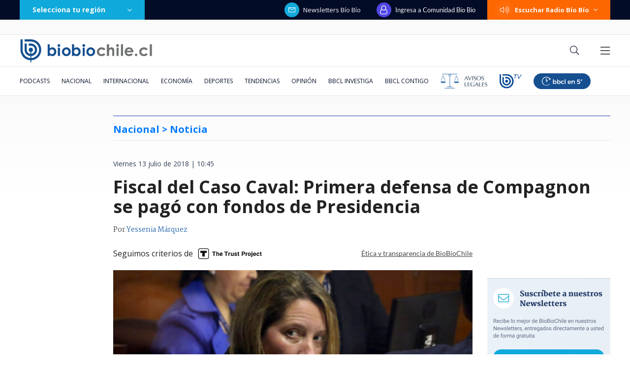

--- FILE ---
content_type: text/html; charset=utf-8
request_url: https://realtime.bbcl.cl/hit/?t=1768777349872&url=https%3A%2F%2Fwww.biobiochile.cl%2Fnoticias%2Fnacional%2Fchile%2F2018%2F07%2F13%2Ffiscal-caso-caval-primera-defensa-de-compagnon-se-pago-con-fondos-de-presidencia.shtml&property=01G1KMVDSGMWCR31GWZX0VBJBY&referrer=
body_size: -16
content:
01KF9NH1P3KGV5BWDVFV3B13CX.kQwcoGoRcNwf9RZ3KQ4HjbWZ2FlnWfeAQM4aT5KbxHk=

--- FILE ---
content_type: text/html; charset=utf-8
request_url: https://www.google.com/recaptcha/api2/aframe
body_size: 266
content:
<!DOCTYPE HTML><html><head><meta http-equiv="content-type" content="text/html; charset=UTF-8"></head><body><script nonce="iyIqqtkd5rQmsJDN_SSZrQ">/** Anti-fraud and anti-abuse applications only. See google.com/recaptcha */ try{var clients={'sodar':'https://pagead2.googlesyndication.com/pagead/sodar?'};window.addEventListener("message",function(a){try{if(a.source===window.parent){var b=JSON.parse(a.data);var c=clients[b['id']];if(c){var d=document.createElement('img');d.src=c+b['params']+'&rc='+(localStorage.getItem("rc::a")?sessionStorage.getItem("rc::b"):"");window.document.body.appendChild(d);sessionStorage.setItem("rc::e",parseInt(sessionStorage.getItem("rc::e")||0)+1);localStorage.setItem("rc::h",'1768777365806');}}}catch(b){}});window.parent.postMessage("_grecaptcha_ready", "*");}catch(b){}</script></body></html>

--- FILE ---
content_type: application/javascript
request_url: https://www.biobiochile.cl/static/realtime/realtime-nacional.js?t=1768777361952&callback=BBCL_Realtime
body_size: 895
content:
/*2026-01-18 23:02:06*/ BBCL_Realtime([{"id":6703040,"titulo":"As\u00ed avanz\u00f3 incendio de Penco, Tom\u00e9 y Concepci\u00f3n en s\u00f3lo 12 horas: critican pasividad del Gobierno","url":"https:\/\/www.biobiochile.cl\/noticias\/nacional\/region-del-bio-bio\/2026\/01\/18\/asi-avanzo-incendio-de-penco-tome-y-concepcion-en-solo-12-horas-critican-pasividad-del-gobierno.shtml","imagen":"2026\/01\/incendios-penco-tome-concepcion.jpg","video_rudo_destacado":"","categoria":"nacional","en_vivo":false,"visitas":179},{"id":6702996,"titulo":"El mapa que muestra la magnitud de la tragedia por el incendio forestal en el B\u00edo B\u00edo","url":"https:\/\/www.biobiochile.cl\/noticias\/nacional\/region-del-bio-bio\/2026\/01\/18\/el-mapa-que-muestra-la-magnitud-de-la-tragedia-por-el-incendio-forestal-en-el-bio-bio.shtml","imagen":"2026\/01\/el-mapa-que-muestra-la-magnitud-de-la-tragedia-por-el-incendio-forestal-en-el-bio-bio.jpg","video_rudo_destacado":"","categoria":"nacional","en_vivo":false,"visitas":146},{"id":6703298,"titulo":"Presidente Boric revela que trabajar\u00e1 con Kast por incendios: \"Lo tenemos que afrontar en conjunto\"","url":"https:\/\/www.biobiochile.cl\/noticias\/nacional\/chile\/2026\/01\/18\/presidente-boric-revela-que-trabajara-con-kast-por-incendios-lo-tenemos-que-afrontar-en-conjunto.shtml","imagen":"2026\/01\/presidente-boric-revela-que-trabajara-con-kast-por-incendios-lo-tenemos-que-afrontar-en-conjunto.png","video_rudo_destacado":"","categoria":"nacional","en_vivo":false,"visitas":101},{"id":6703318,"titulo":"CGE inform\u00f3 que incendios forestales en el B\u00edo B\u00edo han dejado sin luz a 40.151 clientes","url":"https:\/\/www.biobiochile.cl\/noticias\/nacional\/region-del-bio-bio\/2026\/01\/18\/cge-informo-que-incendios-forestales-en-el-bio-bio-han-dejado-sin-luz-a-40-151-clientes.shtml","imagen":"2026\/01\/cge-informo-que-incendios-forestales-en-el-bio-bio-han-dejado-sin-luz-a-40-151-clientes-1.png","video_rudo_destacado":"","categoria":"nacional","en_vivo":false,"visitas":94},{"id":6703272,"titulo":"Medida inicia hoy: los horarios del toque de queda para Lirqu\u00e9n, Penco, Nacimiento y Laja","url":"https:\/\/www.biobiochile.cl\/noticias\/nacional\/region-del-bio-bio\/2026\/01\/18\/medida-inicia-hoy-los-horarios-del-toque-de-queda-para-lirquen-penco-nacimiento-y-laja.shtml","imagen":"2026\/01\/horarios-del-toque-de-queda-para-lirquen-penco-nacimiento-y-laja.png","video_rudo_destacado":"","categoria":"nacional","en_vivo":false,"visitas":87},{"id":6703301,"titulo":"Presidente Boric confirma 18 personas muertas tras incendios forestales en \u00d1uble y B\u00edo B\u00edo","url":"https:\/\/www.biobiochile.cl\/noticias\/nacional\/region-del-bio-bio\/2026\/01\/18\/presidente-boric-confirma-18-personas-muertas-tras-incendios-forestales-en-la-region-del-bio-bio.shtml","imagen":"2026\/01\/digital-1200-x-633-px-21.png","video_rudo_destacado":"","categoria":"nacional","en_vivo":false,"visitas":86},{"id":6703160,"titulo":"Pa\u00edses europeos amenazados por Trump ratifican respaldo a Dinamarca y advierten que actuar\u00e1n \"unidos\"","url":"https:\/\/www.biobiochile.cl\/noticias\/internacional\/europa\/2026\/01\/18\/paises-europeos-amenazados-por-trump-ratifican-respaldo-a-dinamarca-y-advierten-que-actuaran-unidos.shtml","imagen":"2026\/01\/paises-europeos-trump.png","video_rudo_destacado":"","categoria":"nacional","en_vivo":false,"visitas":68},{"id":6703200,"titulo":"Trabajadores del Poder Judicial denuncian ante la Suprema contrato \"a dedo\" para web de fallos","url":"https:\/\/www.biobiochile.cl\/noticias\/nacional\/chile\/2026\/01\/18\/trabajadores-del-poder-judicial-denuncian-ante-la-suprema-contrato-a-dedo-para-web-de-fallos.shtml","imagen":"2026\/01\/digital-1200-x-633-px-2.png","video_rudo_destacado":"","categoria":"nacional","en_vivo":false,"visitas":46},{"id":6703309,"titulo":"Reporte Conaf: incendios forestales afectan m\u00e1s de 24 mil hect\u00e1reas en 4 regiones con Alerta Roja","url":"https:\/\/www.biobiochile.cl\/noticias\/nacional\/chile\/2026\/01\/18\/reporte-conaf-incendios-forestales-afectan-mas-de-24-mil-hectareas-en-4-regiones-con-alerta-roja.shtml","imagen":"2026\/01\/reporte-conaf_-incendios-forestales-afectan-mas-de-24-mil-hectareas-en-4-regiones-chile-alerta-roja.png","video_rudo_destacado":"","categoria":"nacional","en_vivo":false,"visitas":42},{"id":6701479,"titulo":"El prevenible costo de la Ley de Urgencia: las fallas por las que Fonasa paga millones a privados","url":"https:\/\/www.biobiochile.cl\/especial\/bbcl-investiga\/noticias\/articulos\/2026\/01\/18\/el-prevenible-costo-de-la-ley-de-urgencia-las-fallas-por-las-que-fonasa-paga-millones-a-privados.shtml","imagen":"2026\/01\/ley-de-urgencia-la-falla-del-sistema-de-traslados-que-hace-que-fonasa-pague-millones-a-privados.png","video_rudo_destacado":"","categoria":"nacional","en_vivo":false,"visitas":39}])

--- FILE ---
content_type: application/javascript; charset=utf-8
request_url: https://fundingchoicesmessages.google.com/f/AGSKWxUref44TRidQ2C1bfCxhJ61vWYmuN0cA19OJ6RVIduSex-bTvGVgewR534UYDI2wiZMrppTdz_Te4FKvdqOXek9GQuhEeETxkxitTJ89XdACsyu2htL8TBVWDekfqnEEw6z0B_o3P1UVdHdhyE6R8cqZg93D3F5mCHfsd858QQmW09IG2kZ1Tul_GS4/_/gadv-right./ads/banner?-scrollads./adfootleft._js_ads/
body_size: -1292
content:
window['56bf2981-4ff5-4df7-b594-3bf3f6d61b53'] = true;